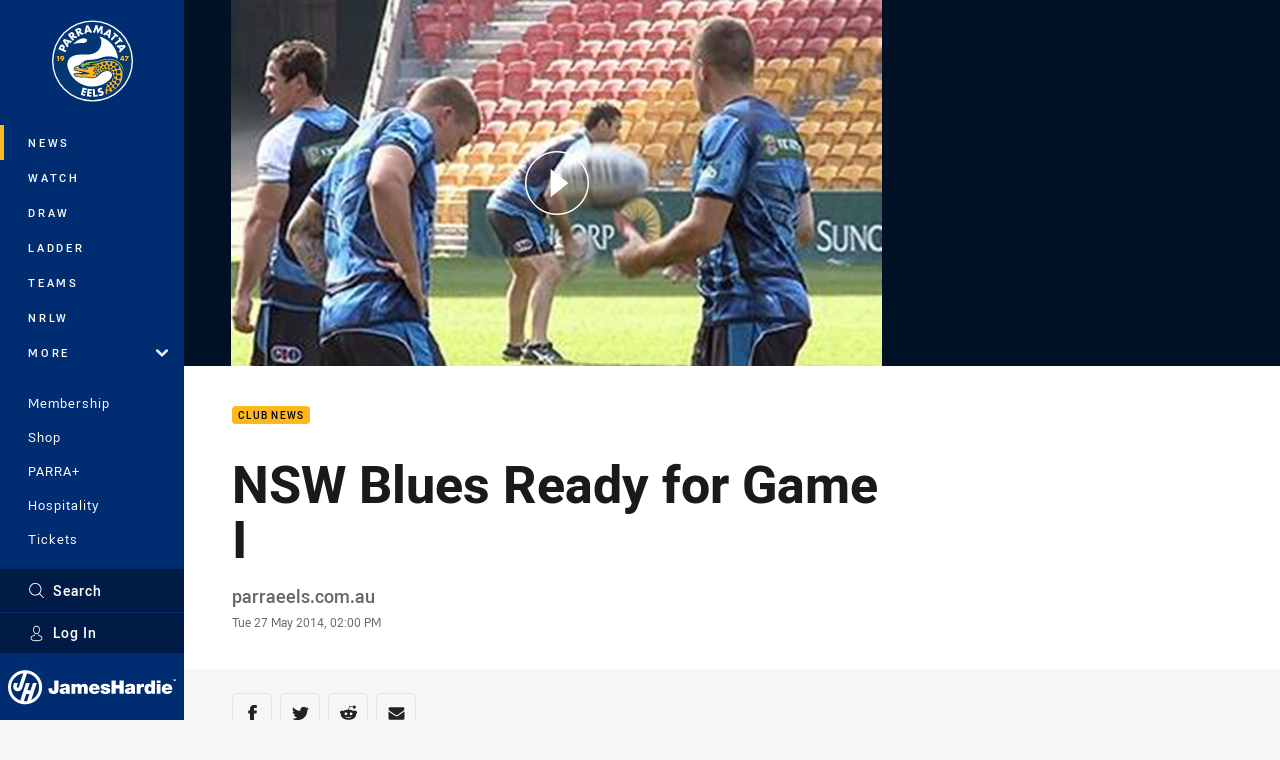

--- FILE ---
content_type: text/html; charset=utf-8
request_url: https://www.google.com/recaptcha/api2/aframe
body_size: 183
content:
<!DOCTYPE HTML><html><head><meta http-equiv="content-type" content="text/html; charset=UTF-8"></head><body><script nonce="Npmhb7RHrQ5FlOkohNBSHQ">/** Anti-fraud and anti-abuse applications only. See google.com/recaptcha */ try{var clients={'sodar':'https://pagead2.googlesyndication.com/pagead/sodar?'};window.addEventListener("message",function(a){try{if(a.source===window.parent){var b=JSON.parse(a.data);var c=clients[b['id']];if(c){var d=document.createElement('img');d.src=c+b['params']+'&rc='+(localStorage.getItem("rc::a")?sessionStorage.getItem("rc::b"):"");window.document.body.appendChild(d);sessionStorage.setItem("rc::e",parseInt(sessionStorage.getItem("rc::e")||0)+1);localStorage.setItem("rc::h",'1768845012615');}}}catch(b){}});window.parent.postMessage("_grecaptcha_ready", "*");}catch(b){}</script></body></html>

--- FILE ---
content_type: image/svg+xml
request_url: https://www.parraeels.com.au/siteassets/.lookups/sponsors/mcd_partners-other_footer_logo.svg?preset=sponsor-small
body_size: 44
content:
<svg clip-rule="evenodd" fill-rule="evenodd" stroke-linejoin="round" stroke-miterlimit="2" viewBox="0 0 100 100" xmlns="http://www.w3.org/2000/svg"><g fill-rule="nonzero"><path d="m21.063 85s-6.063 0-6.063-6.064v-57.872s0-6.064 6.063-6.064h57.873s6.064 0 6.064 6.064v57.872s0 6.064-6.064 6.064z" fill="#db0007"/><path d="m60.169 29.385c-4.107 0-7.77 5.472-10.165 14.028-2.396-8.556-6.06-14.028-10.166-14.028-7.218 0-13.071 18.206-13.071 40.663h5.81c0-20.853 3.252-37.758 7.261-37.758 4.01 0 7.261 15.605 7.261 34.854h5.809c0-19.249 3.251-34.854 7.261-34.854s7.262 16.905 7.262 37.758h5.808c0-22.457-5.852-40.663-13.07-40.663" fill="#ffbc0d"/></g></svg>